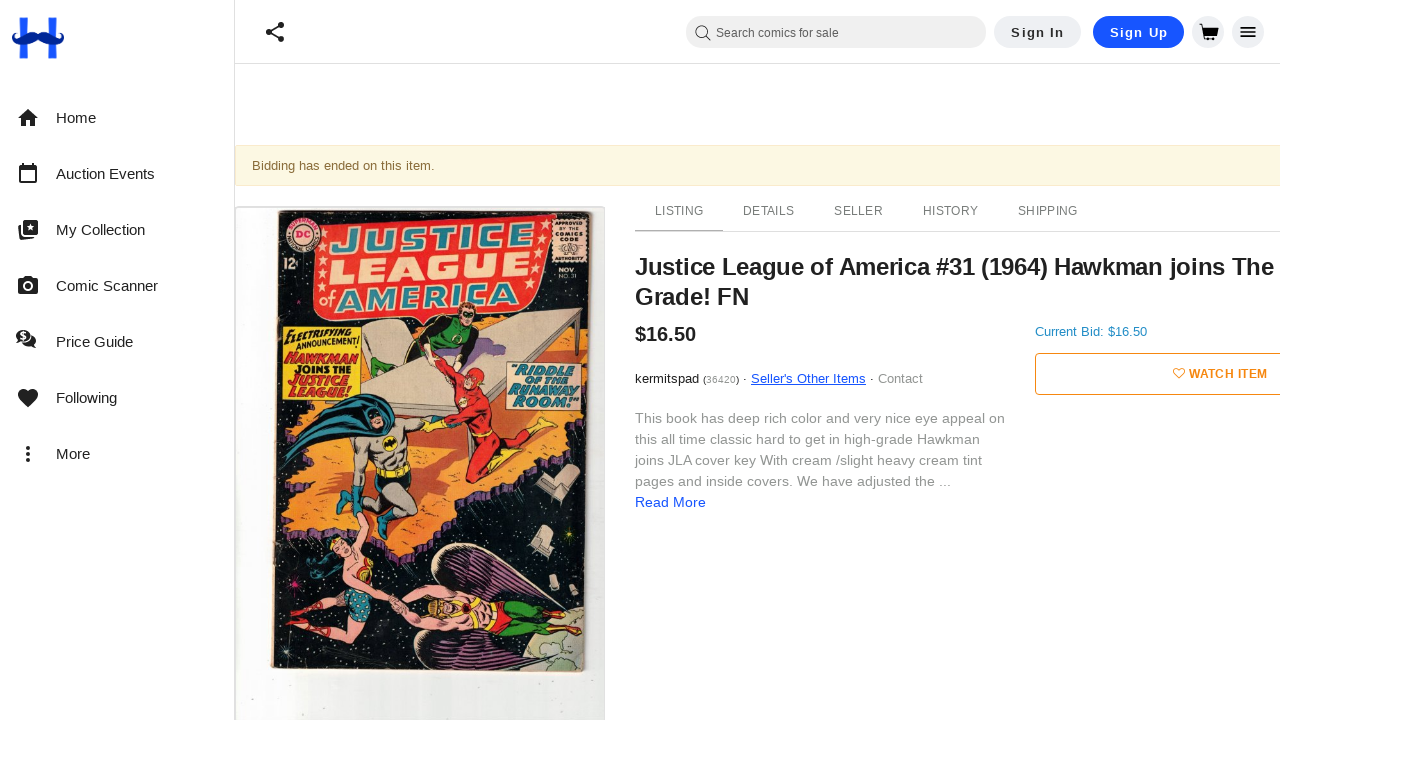

--- FILE ---
content_type: text/javascript; charset=utf-8
request_url: https://gum.criteo.com/sync?c=526&a=1&r=2&j=__jp1
body_size: 358
content:
__jp1({"status":"OK","userid":"R2qcxF9GQ2dObDNMUlZmd0VZQTBIUHdMUmtGT1clMkZMNjh5UGVTNmlMZzRuOSUyRnRYTSUzRA"});

--- FILE ---
content_type: text/javascript; charset=utf-8
request_url: https://gum.criteo.com/sync?c=526&a=1&r=2&j=__jp4
body_size: 359
content:
__jp4({"status":"OK","userid":"yKRHd19GQ2dObDNMUlZmd0VZQTBIUHdMUmtDemJpQkEyZ0slMkJMZ2clMkJhQ05INEdvQSUzRA"});

--- FILE ---
content_type: text/javascript; charset=utf-8
request_url: https://gum.criteo.com/sync?c=526&a=1&r=2&j=__jp0
body_size: 352
content:
__jp0({"status":"OK","userid":"B9BbaF9GQ2dObDNMUlZmd0VZQTBIUHdMUmtMMENxd2xwanR4M3F3ckpvVFRzbmpzJTNE"});

--- FILE ---
content_type: text/javascript; charset=utf-8
request_url: https://gum.criteo.com/sync?c=526&a=1&r=2&j=__jp2
body_size: 371
content:
__jp2({"status":"OK","userid":"c9zjZF9GQ2dObDNMUlZmd0VZQTBIUHdMUmtCcE8lMkZpOTY4NzJDNDRGYWxKeFNuOTglM0Q"});

--- FILE ---
content_type: text/javascript; charset=utf-8
request_url: https://gum.criteo.com/sync?c=526&a=1&r=2&j=__jp3
body_size: 355
content:
__jp3({"status":"OK","userid":"7sCYN19GQ2dObDNMUlZmd0VZQTBIUHdMUmtINEliUXV0bkdRUkY4NjZ0S09BWklzJTNE"});